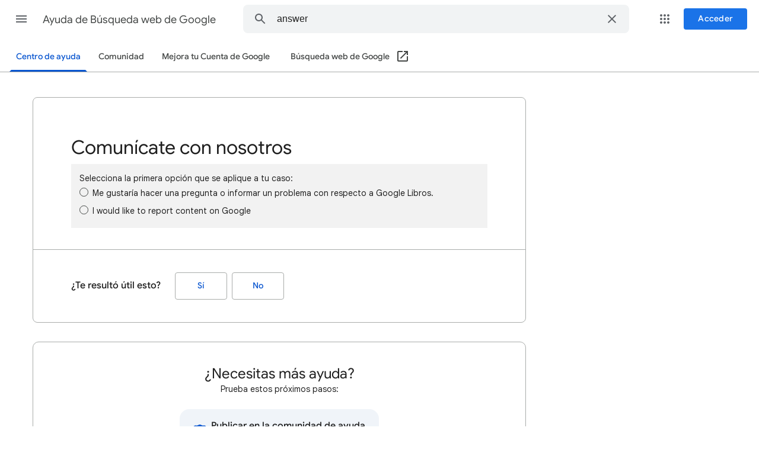

--- FILE ---
content_type: text/css; charset=utf-8
request_url: https://fonts.googleapis.com/css2?family=Noto+Color+Emoji&display=swap
body_size: 1464
content:
@font-face {
  font-family: 'Noto Color Emoji';
  font-style: normal;
  font-weight: 400;
  font-display: swap;
  src: url(https://fonts.gstatic.com/s/notocoloremoji/v38/Yq6P-KqIXTD0t4D9z1ESnKM3-HpFabts6diysYTngZPnMC1MfLd4gw.0.woff2) format('woff2');
  unicode-range: U+1f1e6-1f1ff;
}
@font-face {
  font-family: 'Noto Color Emoji';
  font-style: normal;
  font-weight: 400;
  font-display: swap;
  src: url(https://fonts.gstatic.com/s/notocoloremoji/v38/Yq6P-KqIXTD0t4D9z1ESnKM3-HpFabts6diysYTngZPnMC1MfLd4gw.1.woff2) format('woff2');
  unicode-range: U+200d, U+2620, U+26a7, U+fe0f, U+1f308, U+1f38c, U+1f3c1, U+1f3f3-1f3f4, U+1f6a9, U+e0062-e0063, U+e0065, U+e0067, U+e006c, U+e006e, U+e0073-e0074, U+e0077, U+e007f;
}
@font-face {
  font-family: 'Noto Color Emoji';
  font-style: normal;
  font-weight: 400;
  font-display: swap;
  src: url(https://fonts.gstatic.com/s/notocoloremoji/v38/Yq6P-KqIXTD0t4D9z1ESnKM3-HpFabts6diysYTngZPnMC1MfLd4gw.2.woff2) format('woff2');
  unicode-range: U+23, U+2a, U+30-39, U+a9, U+ae, U+200d, U+203c, U+2049, U+20e3, U+2122, U+2139, U+2194-2199, U+21a9-21aa, U+23cf, U+23e9-23ef, U+23f8-23fa, U+24c2, U+25aa-25ab, U+25b6, U+25c0, U+25fb-25fe, U+2611, U+2622-2623, U+2626, U+262a, U+262e-262f, U+2638, U+2640, U+2642, U+2648-2653, U+2660, U+2663, U+2665-2666, U+2668, U+267b, U+267e-267f, U+2695, U+269b-269c, U+26a0, U+26a7, U+26aa-26ab, U+26ce, U+26d4, U+2705, U+2714, U+2716, U+271d, U+2721, U+2733-2734, U+2747, U+274c, U+274e, U+2753-2755, U+2757, U+2764, U+2795-2797, U+27a1, U+27b0, U+27bf, U+2934-2935, U+2b05-2b07, U+2b1b-2b1c, U+2b55, U+3030, U+303d, U+3297, U+3299, U+fe0f, U+1f170-1f171, U+1f17e-1f17f, U+1f18e, U+1f191-1f19a, U+1f201-1f202, U+1f21a, U+1f22f, U+1f232-1f23a, U+1f250-1f251, U+1f310, U+1f3a6, U+1f3b5-1f3b6, U+1f3bc, U+1f3e7, U+1f441, U+1f499-1f49c, U+1f49f-1f4a0, U+1f4ac-1f4ad, U+1f4b1-1f4b2, U+1f4b9, U+1f4db, U+1f4f2-1f4f6, U+1f500-1f507, U+1f515, U+1f518-1f524, U+1f52f-1f53d, U+1f549, U+1f54e, U+1f5a4, U+1f5e8, U+1f5ef, U+1f6ab, U+1f6ad-1f6b1, U+1f6b3, U+1f6b7-1f6bc, U+1f6be, U+1f6c2-1f6c5, U+1f6d0-1f6d1, U+1f6d7, U+1f6dc, U+1f7e0-1f7eb, U+1f7f0, U+1f90d-1f90e, U+1f9d1-1f9d2, U+1f9e1, U+1fa75-1fa77, U+1faaf;
}
@font-face {
  font-family: 'Noto Color Emoji';
  font-style: normal;
  font-weight: 400;
  font-display: swap;
  src: url(https://fonts.gstatic.com/s/notocoloremoji/v38/Yq6P-KqIXTD0t4D9z1ESnKM3-HpFabts6diysYTngZPnMC1MfLd4gw.3.woff2) format('woff2');
  unicode-range: U+200d, U+231a-231b, U+2328, U+23f0-23f3, U+2602, U+260e, U+2692, U+2694, U+2696-2697, U+2699, U+26b0-26b1, U+26cf, U+26d1, U+26d3, U+2702, U+2709, U+270f, U+2712, U+fe0f, U+1f302, U+1f321, U+1f392-1f393, U+1f3a9, U+1f3bd, U+1f3ee, U+1f3f7, U+1f3fa, U+1f451-1f462, U+1f484, U+1f489-1f48a, U+1f48c-1f48e, U+1f4a1, U+1f4a3, U+1f4a5, U+1f4b0, U+1f4b3-1f4b8, U+1f4bb-1f4da, U+1f4dc-1f4f1, U+1f4ff, U+1f508-1f514, U+1f516-1f517, U+1f526-1f529, U+1f52c-1f52e, U+1f550-1f567, U+1f56f-1f570, U+1f576, U+1f587, U+1f58a-1f58d, U+1f5a5, U+1f5a8, U+1f5b1-1f5b2, U+1f5c2-1f5c4, U+1f5d1-1f5d3, U+1f5dc-1f5de, U+1f5e1, U+1f5f3, U+1f6aa, U+1f6ac, U+1f6bd, U+1f6bf, U+1f6c1, U+1f6cb, U+1f6cd-1f6cf, U+1f6d2, U+1f6e0-1f6e1, U+1f6f0, U+1f97b-1f97f, U+1f9af, U+1f9ba, U+1f9e2-1f9e6, U+1f9ea-1f9ec, U+1f9ee-1f9f4, U+1f9f7-1f9ff, U+1fa71-1fa74, U+1fa79-1fa7b, U+1fa86, U+1fa8e-1fa8f, U+1fa91-1fa93, U+1fa96, U+1fa99-1faa0, U+1faa2-1faa7, U+1faaa-1faae;
}
@font-face {
  font-family: 'Noto Color Emoji';
  font-style: normal;
  font-weight: 400;
  font-display: swap;
  src: url(https://fonts.gstatic.com/s/notocoloremoji/v38/Yq6P-KqIXTD0t4D9z1ESnKM3-HpFabts6diysYTngZPnMC1MfLd4gw.4.woff2) format('woff2');
  unicode-range: U+265f, U+26bd-26be, U+26f3, U+26f8, U+fe0f, U+1f004, U+1f0cf, U+1f380-1f384, U+1f386-1f38b, U+1f38d-1f391, U+1f396-1f397, U+1f399-1f39b, U+1f39e-1f39f, U+1f3a3-1f3a5, U+1f3a7-1f3a9, U+1f3ab-1f3b4, U+1f3b7-1f3bb, U+1f3bd-1f3c0, U+1f3c5-1f3c6, U+1f3c8-1f3c9, U+1f3cf-1f3d3, U+1f3f8-1f3f9, U+1f47e, U+1f4e2, U+1f4f7-1f4fd, U+1f52b, U+1f579, U+1f58c-1f58d, U+1f5bc, U+1f6f7, U+1f6f9, U+1f6fc, U+1f93f, U+1f941, U+1f945, U+1f947-1f94f, U+1f9e7-1f9e9, U+1f9f5-1f9f6, U+1fa70-1fa71, U+1fa80-1fa81, U+1fa83-1fa85, U+1fa87-1fa8a, U+1fa94-1fa95, U+1fa97-1fa98, U+1faa1, U+1faa9, U+1fadf;
}
@font-face {
  font-family: 'Noto Color Emoji';
  font-style: normal;
  font-weight: 400;
  font-display: swap;
  src: url(https://fonts.gstatic.com/s/notocoloremoji/v38/Yq6P-KqIXTD0t4D9z1ESnKM3-HpFabts6diysYTngZPnMC1MfLd4gw.5.woff2) format('woff2');
  unicode-range: U+2693, U+26e9-26ea, U+26f1-26f2, U+26f4-26f5, U+26fa, U+26fd, U+2708, U+fe0f, U+1f301, U+1f303, U+1f306-1f307, U+1f309, U+1f310, U+1f3a0-1f3a2, U+1f3aa, U+1f3cd-1f3ce, U+1f3d5, U+1f3d7-1f3db, U+1f3df-1f3e6, U+1f3e8-1f3ed, U+1f3ef-1f3f0, U+1f488, U+1f492, U+1f4ba, U+1f54b-1f54d, U+1f5fa-1f5ff, U+1f680-1f6a2, U+1f6a4-1f6a8, U+1f6b2, U+1f6d1, U+1f6d5-1f6d6, U+1f6dd-1f6df, U+1f6e2-1f6e5, U+1f6e9, U+1f6eb-1f6ec, U+1f6f3-1f6f6, U+1f6f8, U+1f6fa-1f6fb, U+1f9bc-1f9bd, U+1f9ed, U+1f9f3, U+1fa7c;
}
@font-face {
  font-family: 'Noto Color Emoji';
  font-style: normal;
  font-weight: 400;
  font-display: swap;
  src: url(https://fonts.gstatic.com/s/notocoloremoji/v38/Yq6P-KqIXTD0t4D9z1ESnKM3-HpFabts6diysYTngZPnMC1MfLd4gw.6.woff2) format('woff2');
  unicode-range: U+200d, U+2615, U+fe0f, U+1f32d-1f330, U+1f336, U+1f33d, U+1f344-1f37f, U+1f382, U+1f52a, U+1f7e9, U+1f7eb, U+1f942-1f944, U+1f950-1f96f, U+1f99e, U+1f9aa, U+1f9c0-1f9cb, U+1fad0-1fadc;
}
@font-face {
  font-family: 'Noto Color Emoji';
  font-style: normal;
  font-weight: 400;
  font-display: swap;
  src: url(https://fonts.gstatic.com/s/notocoloremoji/v38/Yq6P-KqIXTD0t4D9z1ESnKM3-HpFabts6diysYTngZPnMC1MfLd4gw.7.woff2) format('woff2');
  unicode-range: U+200d, U+2600-2601, U+2603-2604, U+2614, U+2618, U+26a1, U+26c4-26c5, U+26c8, U+26f0, U+2728, U+2744, U+2b1b, U+2b50, U+fe0f, U+1f300, U+1f304-1f305, U+1f308, U+1f30a-1f30f, U+1f311-1f321, U+1f324-1f32c, U+1f331-1f335, U+1f337-1f33c, U+1f33e-1f344, U+1f3d4, U+1f3d6, U+1f3dc-1f3de, U+1f3f5, U+1f400-1f43f, U+1f490, U+1f4a7, U+1f4ae, U+1f525, U+1f54a, U+1f573, U+1f577-1f578, U+1f648-1f64a, U+1f6d8, U+1f940, U+1f980-1f9ae, U+1f9ba, U+1fa90, U+1faa8, U+1fab0-1fabf, U+1facd-1facf, U+1fae7;
}
@font-face {
  font-family: 'Noto Color Emoji';
  font-style: normal;
  font-weight: 400;
  font-display: swap;
  src: url(https://fonts.gstatic.com/s/notocoloremoji/v38/Yq6P-KqIXTD0t4D9z1ESnKM3-HpFabts6diysYTngZPnMC1MfLd4gw.8.woff2) format('woff2');
  unicode-range: U+200d, U+2640, U+2642, U+2695-2696, U+26f7, U+26f9, U+2708, U+2764, U+27a1, U+fe0f, U+1f33e, U+1f373, U+1f37c, U+1f384-1f385, U+1f393, U+1f3a4, U+1f3a8, U+1f3c2-1f3c4, U+1f3c7, U+1f3ca-1f3cc, U+1f3eb, U+1f3ed, U+1f3fb-1f3ff, U+1f430, U+1f466-1f469, U+1f46b-1f478, U+1f47c, U+1f481-1f483, U+1f486-1f487, U+1f48b, U+1f48f, U+1f491, U+1f4bb-1f4bc, U+1f527, U+1f52c, U+1f574-1f575, U+1f57a, U+1f645-1f647, U+1f64b, U+1f64d-1f64e, U+1f680, U+1f692, U+1f6a3, U+1f6b4-1f6b6, U+1f6c0, U+1f6cc, U+1f91d, U+1f926, U+1f930-1f931, U+1f934-1f93a, U+1f93c-1f93e, U+1f977, U+1f9af-1f9b3, U+1f9b8-1f9b9, U+1f9bc-1f9bd, U+1f9cc-1f9cf, U+1f9d1-1f9df, U+1fa70, U+1fa82, U+1fac3-1fac5, U+1fac8, U+1faef;
}
@font-face {
  font-family: 'Noto Color Emoji';
  font-style: normal;
  font-weight: 400;
  font-display: swap;
  src: url(https://fonts.gstatic.com/s/notocoloremoji/v38/Yq6P-KqIXTD0t4D9z1ESnKM3-HpFabts6diysYTngZPnMC1MfLd4gw.9.woff2) format('woff2');
  unicode-range: U+200d, U+2194-2195, U+2603, U+261d, U+2620, U+2639-263a, U+2665, U+26a1, U+26c4, U+270a-270d, U+2728, U+2763-2764, U+2b50, U+fe0f, U+1f31a-1f31f, U+1f32b, U+1f389-1f38a, U+1f3fb-1f3ff, U+1f440-1f450, U+1f463-1f465, U+1f479-1f47b, U+1f47d-1f480, U+1f485, U+1f48b-1f48c, U+1f493-1f49f, U+1f4a2, U+1f4a4-1f4a6, U+1f4a8-1f4ab, U+1f4af, U+1f525, U+1f573, U+1f590, U+1f595-1f596, U+1f5a4, U+1f5e3, U+1f600-1f644, U+1f648-1f64a, U+1f64c, U+1f64f, U+1f90c-1f925, U+1f927-1f92f, U+1f932-1f933, U+1f970-1f976, U+1f978-1f97a, U+1f9a0, U+1f9b4-1f9b7, U+1f9bb, U+1f9be-1f9bf, U+1f9d0, U+1f9e0-1f9e1, U+1fa75-1fa79, U+1fac0-1fac2, U+1fac6, U+1fae0-1fae6, U+1fae8-1faea, U+1faef-1faf8;
}
body {
  --google-font-color-notocoloremoji:colrv1;
}
